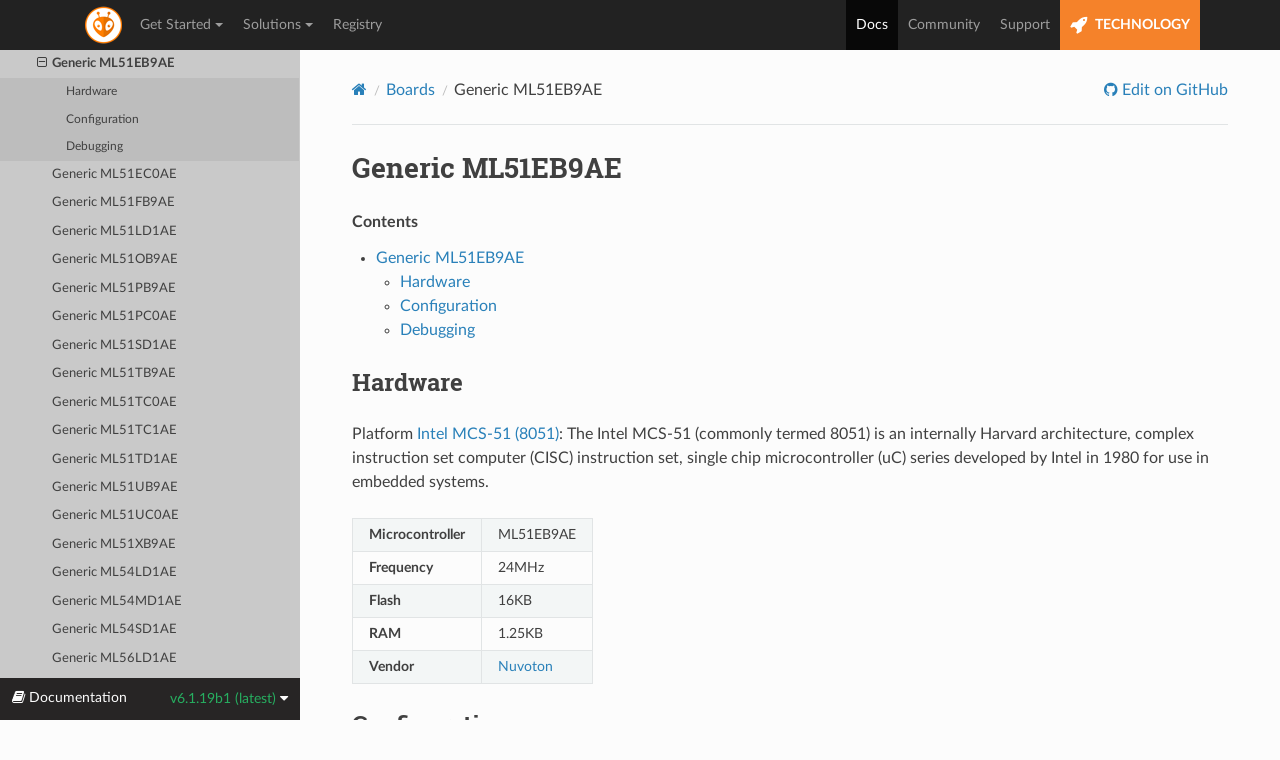

--- FILE ---
content_type: text/html; charset=utf-8
request_url: https://docs.platformio.org/en/latest/boards/intel_mcs51/ML51EB9AE.html
body_size: 7450
content:


<!DOCTYPE html>
<html class="writer-html5" lang="en" data-content_root="../../">
<head>
  <meta charset="utf-8" /><meta name="viewport" content="width=device-width, initial-scale=1" />

    <!-- Google tag (gtag.js) -->
    <script async src="https://www.googletagmanager.com/gtag/js?id=G-LQZCKGZE94"></script>
    <script>
        window.dataLayer = window.dataLayer || [];
        function gtag(){dataLayer.push(arguments);}
        gtag('js', new Date());
        gtag('config', 'G-LQZCKGZE94');
    </script>
    
  <meta name="viewport" content="width=device-width, initial-scale=1.0" />
  <title>Generic ML51EB9AE &mdash; PlatformIO latest documentation</title>
      <link rel="stylesheet" type="text/css" href="../../_static/pygments.css?v=3ba690ee" />
      <link rel="stylesheet" type="text/css" href="../../_static/css/theme.css?v=e59714d7" />
      <link rel="stylesheet" type="text/css" href="../../_static/copybutton.css?v=76b2166b" />

  
    <link rel="shortcut icon" href="../../_static/favicon.ico"/>
    <link rel="canonical" href="https://docs.platformio.org/boards/intel_mcs51/ML51EB9AE.html" />
      <script src="../../_static/jquery.js?v=5d32c60e"></script>
      <script src="../../_static/_sphinx_javascript_frameworks_compat.js?v=2cd50e6c"></script>
      <script src="../../_static/documentation_options.js?v=80989af4"></script>
      <script src="../../_static/doctools.js?v=9bcbadda"></script>
      <script src="../../_static/sphinx_highlight.js?v=dc90522c"></script>
      <script src="../../_static/clipboard.min.js?v=a7894cd8"></script>
      <script src="../../_static/copybutton.js?v=f281be69"></script>
    <script src="../../_static/js/theme.js"></script>
    <link rel="index" title="Index" href="../../genindex.html" />
    <link rel="search" title="Search" href="../../search.html" />
    <link rel="next" title="Generic ML51EC0AE" href="ML51EC0AE.html" />
    <link rel="prev" title="Generic ML51DB9AE" href="ML51DB9AE.html" />
 
<link rel="stylesheet" href="../../_static/css/extra.css" type="text/css" />
<script src="../../_static/js/bootstrap.min.js"></script>

</head>

<body class="wy-body-for-nav"> 
  <div class="wy-grid-for-nav">
    <nav data-toggle="wy-nav-shift" class="wy-nav-side">
      <div class="wy-side-scroll">
        <div class="wy-side-nav-search" >

          
          
          <a href="../../index.html">
            
          </a>
<div role="search">
  <form id="rtd-search-form" class="wy-form" action="../../search.html" method="get">
    <input type="text" name="q" placeholder="Search docs" aria-label="Search docs" />
    <input type="hidden" name="check_keywords" value="yes" />
    <input type="hidden" name="area" value="default" />
  </form>
</div>
        </div><div class="wy-menu wy-menu-vertical" data-spy="affix" role="navigation" aria-label="Navigation menu">

              <ul>
<li class="toctree-l1"><a class="reference internal" href="../../what-is-platformio.html">What is PlatformIO?</a></li>
</ul>
<p class="caption" role="heading"><span class="caption-text">Getting Started</span></p>
<ul>
<li class="toctree-l1"><a class="reference internal" href="../../integration/ide/pioide.html">PlatformIO IDE</a></li>
<li class="toctree-l1"><a class="reference internal" href="../../core/index.html">PlatformIO Core (CLI)</a></li>
<li class="toctree-l1"><a class="reference internal" href="../../home/index.html">PlatformIO Home</a></li>
<li class="toctree-l1"><a class="reference internal" href="../../plus/pio-account.html">PlatformIO Account</a></li>
<li class="toctree-l1"><a class="reference internal" href="../../tutorials/index.html">Tutorials and Examples</a></li>
</ul>
<p class="caption" role="heading"><span class="caption-text">Configuration</span></p>
<ul>
<li class="toctree-l1"><a class="reference internal" href="../../projectconf/index.html">platformio.ini</a></li>
<li class="toctree-l1"><a class="reference internal" href="../../projectconf/build_configurations.html">Build Configurations</a></li>
<li class="toctree-l1"><a class="reference internal" href="../../envvars.html">Environment Variables</a></li>
</ul>
<p class="caption" role="heading"><span class="caption-text">Instruments</span></p>
<ul class="current">
<li class="toctree-l1"><a class="reference internal" href="../../librarymanager/index.html">Library Management</a></li>
<li class="toctree-l1"><a class="reference internal" href="../../platforms/index.html">Platforms</a></li>
<li class="toctree-l1"><a class="reference internal" href="../../frameworks/index.html">Frameworks</a></li>
<li class="toctree-l1 current"><a class="reference internal" href="../index.html">Boards</a><ul class="current">
<li class="toctree-l2"><a class="reference internal" href="../index.html#aceinna-imu">Aceinna IMU</a></li>
<li class="toctree-l2"><a class="reference internal" href="../index.html#atmel-avr">Atmel AVR</a></li>
<li class="toctree-l2"><a class="reference internal" href="../index.html#atmel-megaavr">Atmel megaAVR</a></li>
<li class="toctree-l2"><a class="reference internal" href="../index.html#atmel-sam">Atmel SAM</a></li>
<li class="toctree-l2"><a class="reference internal" href="../index.html#chips-alliance">CHIPS Alliance</a></li>
<li class="toctree-l2"><a class="reference internal" href="../index.html#espressif-32">Espressif 32</a></li>
<li class="toctree-l2"><a class="reference internal" href="../index.html#espressif-8266">Espressif 8266</a></li>
<li class="toctree-l2"><a class="reference internal" href="../index.html#freescale-kinetis">Freescale Kinetis</a></li>
<li class="toctree-l2"><a class="reference internal" href="../index.html#heltec-cubecell">Heltec CubeCell</a></li>
<li class="toctree-l2"><a class="reference internal" href="../index.html#intel-arc32">Intel ARC32</a></li>
<li class="toctree-l2 current"><a class="reference internal" href="../index.html#intel-mcs-51-8051">Intel MCS-51 (8051)</a><ul class="current">
<li class="toctree-l3"><a class="reference internal" href="CH559.html">CH559</a></li>
<li class="toctree-l3"><a class="reference internal" href="Generic8051.html">Generic 8051</a></li>
<li class="toctree-l3"><a class="reference internal" href="Generic8052.html">Generic 8052</a></li>
<li class="toctree-l3"><a class="reference internal" href="AT89S51.html">Generic AT89S51</a></li>
<li class="toctree-l3"><a class="reference internal" href="AT89S52.html">Generic AT89S52</a></li>
<li class="toctree-l3"><a class="reference internal" href="IAP12C5A62S2.html">Generic IAP12C5A62S2</a></li>
<li class="toctree-l3"><a class="reference internal" href="IAP15F106.html">Generic IAP15F106</a></li>
<li class="toctree-l3"><a class="reference internal" href="IAP15F206A.html">Generic IAP15F206A</a></li>
<li class="toctree-l3"><a class="reference internal" href="IAP15F2K61S.html">Generic IAP15F2K61S</a></li>
<li class="toctree-l3"><a class="reference internal" href="IAP15F2K61S2.html">Generic IAP15F2K61S2</a></li>
<li class="toctree-l3"><a class="reference internal" href="IAP15F413AD.html">Generic IAP15F413AD</a></li>
<li class="toctree-l3"><a class="reference internal" href="IAP15W105.html">Generic IAP15W105</a></li>
<li class="toctree-l3"><a class="reference internal" href="IAP15W1K29S.html">Generic IAP15W1K29S</a></li>
<li class="toctree-l3"><a class="reference internal" href="IAP15W205S.html">Generic IAP15W205S</a></li>
<li class="toctree-l3"><a class="reference internal" href="IAP15W413AS.html">Generic IAP15W413AS</a></li>
<li class="toctree-l3"><a class="reference internal" href="IAP15W413S.html">Generic IAP15W413S</a></li>
<li class="toctree-l3"><a class="reference internal" href="IAP15W4K58S4.html">Generic IAP15W4K58S4</a></li>
<li class="toctree-l3"><a class="reference internal" href="IAP15W4K61S4.html">Generic IAP15W4K61S4</a></li>
<li class="toctree-l3"><a class="reference internal" href="IAP15W4K63S4.html">Generic IAP15W4K63S4</a></li>
<li class="toctree-l3"><a class="reference internal" href="IRC15F107W.html">Generic IRC15F107W</a></li>
<li class="toctree-l3"><a class="reference internal" href="IRC15F2K63S2.html">Generic IRC15F2K63S2</a></li>
<li class="toctree-l3"><a class="reference internal" href="IRC15W107.html">Generic IRC15W107</a></li>
<li class="toctree-l3"><a class="reference internal" href="IRC15W1K31S.html">Generic IRC15W1K31S</a></li>
<li class="toctree-l3"><a class="reference internal" href="IRC15W207S.html">Generic IRC15W207S</a></li>
<li class="toctree-l3"><a class="reference internal" href="IRC15W415AS.html">Generic IRC15W415AS</a></li>
<li class="toctree-l3"><a class="reference internal" href="IRC15W415S.html">Generic IRC15W415S</a></li>
<li class="toctree-l3"><a class="reference internal" href="ML51BB9AE.html">Generic ML51BB9AE</a></li>
<li class="toctree-l3"><a class="reference internal" href="ML51DB9AE.html">Generic ML51DB9AE</a></li>
<li class="toctree-l3 current"><a class="current reference internal" href="#">Generic ML51EB9AE</a><ul>
<li class="toctree-l4"><a class="reference internal" href="#hardware">Hardware</a></li>
<li class="toctree-l4"><a class="reference internal" href="#configuration">Configuration</a></li>
<li class="toctree-l4"><a class="reference internal" href="#debugging">Debugging</a></li>
</ul>
</li>
<li class="toctree-l3"><a class="reference internal" href="ML51EC0AE.html">Generic ML51EC0AE</a></li>
<li class="toctree-l3"><a class="reference internal" href="ML51FB9AE.html">Generic ML51FB9AE</a></li>
<li class="toctree-l3"><a class="reference internal" href="ML51LD1AE.html">Generic ML51LD1AE</a></li>
<li class="toctree-l3"><a class="reference internal" href="ML51OB9AE.html">Generic ML51OB9AE</a></li>
<li class="toctree-l3"><a class="reference internal" href="ML51PB9AE.html">Generic ML51PB9AE</a></li>
<li class="toctree-l3"><a class="reference internal" href="ML51PC0AE.html">Generic ML51PC0AE</a></li>
<li class="toctree-l3"><a class="reference internal" href="ML51SD1AE.html">Generic ML51SD1AE</a></li>
<li class="toctree-l3"><a class="reference internal" href="ML51TB9AE.html">Generic ML51TB9AE</a></li>
<li class="toctree-l3"><a class="reference internal" href="ML51TC0AE.html">Generic ML51TC0AE</a></li>
<li class="toctree-l3"><a class="reference internal" href="ML51TC1AE.html">Generic ML51TC1AE</a></li>
<li class="toctree-l3"><a class="reference internal" href="ML51TD1AE.html">Generic ML51TD1AE</a></li>
<li class="toctree-l3"><a class="reference internal" href="ML51UB9AE.html">Generic ML51UB9AE</a></li>
<li class="toctree-l3"><a class="reference internal" href="ML51UC0AE.html">Generic ML51UC0AE</a></li>
<li class="toctree-l3"><a class="reference internal" href="ML51XB9AE.html">Generic ML51XB9AE</a></li>
<li class="toctree-l3"><a class="reference internal" href="ML54LD1AE.html">Generic ML54LD1AE</a></li>
<li class="toctree-l3"><a class="reference internal" href="ML54MD1AE.html">Generic ML54MD1AE</a></li>
<li class="toctree-l3"><a class="reference internal" href="ML54SD1AE.html">Generic ML54SD1AE</a></li>
<li class="toctree-l3"><a class="reference internal" href="ML56LD1AE.html">Generic ML56LD1AE</a></li>
<li class="toctree-l3"><a class="reference internal" href="ML56MD1AE.html">Generic ML56MD1AE</a></li>
<li class="toctree-l3"><a class="reference internal" href="ML56SD1AE.html">Generic ML56SD1AE</a></li>
<li class="toctree-l3"><a class="reference internal" href="MS51BA9AE.html">Generic MS51BA9AE</a></li>
<li class="toctree-l3"><a class="reference internal" href="MS51DA9AE.html">Generic MS51DA9AE</a></li>
<li class="toctree-l3"><a class="reference internal" href="MS51EC0AE.html">Generic MS51EC0AE</a></li>
<li class="toctree-l3"><a class="reference internal" href="MS51FB9AE.html">Generic MS51FB9AE</a></li>
<li class="toctree-l3"><a class="reference internal" href="MS51FC0AE.html">Generic MS51FC0AE</a></li>
<li class="toctree-l3"><a class="reference internal" href="MS51IA9AE.html">Generic MS51IA9AE</a></li>
<li class="toctree-l3"><a class="reference internal" href="MS51PC0AE.html">Generic MS51PC0AE</a></li>
<li class="toctree-l3"><a class="reference internal" href="MS51TC0AE.html">Generic MS51TC0AE</a></li>
<li class="toctree-l3"><a class="reference internal" href="MS51XB9AE.html">Generic MS51XB9AE</a></li>
<li class="toctree-l3"><a class="reference internal" href="MS51XB9BE.html">Generic MS51XB9BE</a></li>
<li class="toctree-l3"><a class="reference internal" href="MS51XC0BE.html">Generic MS51XC0BE</a></li>
<li class="toctree-l3"><a class="reference internal" href="N76E003.html">Generic N76E003</a></li>
<li class="toctree-l3"><a class="reference internal" href="N76E616.html">Generic N76E616</a></li>
<li class="toctree-l3"><a class="reference internal" href="N76E885.html">Generic N76E885</a></li>
<li class="toctree-l3"><a class="reference internal" href="N78E055.html">Generic N78E055</a></li>
<li class="toctree-l3"><a class="reference internal" href="N78E059.html">Generic N78E059</a></li>
<li class="toctree-l3"><a class="reference internal" href="N78E366.html">Generic N78E366</a></li>
<li class="toctree-l3"><a class="reference internal" href="N78E517.html">Generic N78E517</a></li>
<li class="toctree-l3"><a class="reference internal" href="N79E352.html">Generic N79E352</a></li>
<li class="toctree-l3"><a class="reference internal" href="N79E715.html">Generic N79E715</a></li>
<li class="toctree-l3"><a class="reference internal" href="N79E813.html">Generic N79E813</a></li>
<li class="toctree-l3"><a class="reference internal" href="N79E8132.html">Generic N79E8132</a></li>
<li class="toctree-l3"><a class="reference internal" href="N79E814.html">Generic N79E814</a></li>
<li class="toctree-l3"><a class="reference internal" href="N79E815.html">Generic N79E815</a></li>
<li class="toctree-l3"><a class="reference internal" href="N79E822.html">Generic N79E822</a></li>
<li class="toctree-l3"><a class="reference internal" href="N79E823.html">Generic N79E823</a></li>
<li class="toctree-l3"><a class="reference internal" href="N79E824.html">Generic N79E824</a></li>
<li class="toctree-l3"><a class="reference internal" href="N79E825.html">Generic N79E825</a></li>
<li class="toctree-l3"><a class="reference internal" href="N79E843.html">Generic N79E843</a></li>
<li class="toctree-l3"><a class="reference internal" href="N79E8432.html">Generic N79E8432</a></li>
<li class="toctree-l3"><a class="reference internal" href="N79E844.html">Generic N79E844</a></li>
<li class="toctree-l3"><a class="reference internal" href="N79E845.html">Generic N79E845</a></li>
<li class="toctree-l3"><a class="reference internal" href="N79E854.html">Generic N79E854</a></li>
<li class="toctree-l3"><a class="reference internal" href="N79E855.html">Generic N79E855</a></li>
<li class="toctree-l3"><a class="reference internal" href="N79E875.html">Generic N79E875</a></li>
<li class="toctree-l3"><a class="reference internal" href="STC12C5A08S2.html">Generic STC12C5A08S2</a></li>
<li class="toctree-l3"><a class="reference internal" href="STC12C5A16S2.html">Generic STC12C5A16S2</a></li>
<li class="toctree-l3"><a class="reference internal" href="STC12C5A32S2.html">Generic STC12C5A32S2</a></li>
<li class="toctree-l3"><a class="reference internal" href="STC12C5A40S2.html">Generic STC12C5A40S2</a></li>
<li class="toctree-l3"><a class="reference internal" href="STC12C5A48S2.html">Generic STC12C5A48S2</a></li>
<li class="toctree-l3"><a class="reference internal" href="STC12C5A52S2.html">Generic STC12C5A52S2</a></li>
<li class="toctree-l3"><a class="reference internal" href="STC12C5A56S2.html">Generic STC12C5A56S2</a></li>
<li class="toctree-l3"><a class="reference internal" href="STC12C5A60S2.html">Generic STC12C5A60S2</a></li>
<li class="toctree-l3"><a class="reference internal" href="STC15F100.html">Generic STC15F100</a></li>
<li class="toctree-l3"><a class="reference internal" href="STC15F100W.html">Generic STC15F100W</a></li>
<li class="toctree-l3"><a class="reference internal" href="STC15F101.html">Generic STC15F101</a></li>
<li class="toctree-l3"><a class="reference internal" href="STC15F101E.html">Generic STC15F101E</a></li>
<li class="toctree-l3"><a class="reference internal" href="STC15F101W.html">Generic STC15F101W</a></li>
<li class="toctree-l3"><a class="reference internal" href="STC15F102.html">Generic STC15F102</a></li>
<li class="toctree-l3"><a class="reference internal" href="STC15F102E.html">Generic STC15F102E</a></li>
<li class="toctree-l3"><a class="reference internal" href="STC15F102W.html">Generic STC15F102W</a></li>
<li class="toctree-l3"><a class="reference internal" href="STC15F103.html">Generic STC15F103</a></li>
<li class="toctree-l3"><a class="reference internal" href="STC15F103E.html">Generic STC15F103E</a></li>
<li class="toctree-l3"><a class="reference internal" href="STC15F103W.html">Generic STC15F103W</a></li>
<li class="toctree-l3"><a class="reference internal" href="STC15F104.html">Generic STC15F104</a></li>
<li class="toctree-l3"><a class="reference internal" href="STC15F104E.html">Generic STC15F104E</a></li>
<li class="toctree-l3"><a class="reference internal" href="STC15F104W.html">Generic STC15F104W</a></li>
<li class="toctree-l3"><a class="reference internal" href="STC15F105.html">Generic STC15F105</a></li>
<li class="toctree-l3"><a class="reference internal" href="STC15F105E.html">Generic STC15F105E</a></li>
<li class="toctree-l3"><a class="reference internal" href="STC15F105W.html">Generic STC15F105W</a></li>
<li class="toctree-l3"><a class="reference internal" href="STC15F201A.html">Generic STC15F201A</a></li>
<li class="toctree-l3"><a class="reference internal" href="STC15F201EA.html">Generic STC15F201EA</a></li>
<li class="toctree-l3"><a class="reference internal" href="STC15F202A.html">Generic STC15F202A</a></li>
<li class="toctree-l3"><a class="reference internal" href="STC15F202EA.html">Generic STC15F202EA</a></li>
<li class="toctree-l3"><a class="reference internal" href="STC15F203A.html">Generic STC15F203A</a></li>
<li class="toctree-l3"><a class="reference internal" href="STC15F203EA.html">Generic STC15F203EA</a></li>
<li class="toctree-l3"><a class="reference internal" href="STC15F204A.html">Generic STC15F204A</a></li>
<li class="toctree-l3"><a class="reference internal" href="STC15F204EA.html">Generic STC15F204EA</a></li>
<li class="toctree-l3"><a class="reference internal" href="STC15F205A.html">Generic STC15F205A</a></li>
<li class="toctree-l3"><a class="reference internal" href="STC15F205EA.html">Generic STC15F205EA</a></li>
<li class="toctree-l3"><a class="reference internal" href="STC15F2K08S2.html">Generic STC15F2K08S2</a></li>
<li class="toctree-l3"><a class="reference internal" href="STC15F2K16S2.html">Generic STC15F2K16S2</a></li>
<li class="toctree-l3"><a class="reference internal" href="STC15F2K24AS.html">Generic STC15F2K24AS</a></li>
<li class="toctree-l3"><a class="reference internal" href="STC15F2K24S2.html">Generic STC15F2K24S2</a></li>
<li class="toctree-l3"><a class="reference internal" href="STC15F2K32S2.html">Generic STC15F2K32S2</a></li>
<li class="toctree-l3"><a class="reference internal" href="STC15F2K40S2.html">Generic STC15F2K40S2</a></li>
<li class="toctree-l3"><a class="reference internal" href="STC15F2K48S2.html">Generic STC15F2K48S2</a></li>
<li class="toctree-l3"><a class="reference internal" href="STC15F2K52S2.html">Generic STC15F2K52S2</a></li>
<li class="toctree-l3"><a class="reference internal" href="STC15F2K56S2.html">Generic STC15F2K56S2</a></li>
<li class="toctree-l3"><a class="reference internal" href="STC15F2K60S2.html">Generic STC15F2K60S2</a></li>
<li class="toctree-l3"><a class="reference internal" href="STC15F408AD.html">Generic STC15F408AD</a></li>
<li class="toctree-l3"><a class="reference internal" href="STC15W100.html">Generic STC15W100</a></li>
<li class="toctree-l3"><a class="reference internal" href="STC15W101.html">Generic STC15W101</a></li>
<li class="toctree-l3"><a class="reference internal" href="STC15W102.html">Generic STC15W102</a></li>
<li class="toctree-l3"><a class="reference internal" href="STC15W103.html">Generic STC15W103</a></li>
<li class="toctree-l3"><a class="reference internal" href="STC15W104.html">Generic STC15W104</a></li>
<li class="toctree-l3"><a class="reference internal" href="STC15W1K16S.html">Generic STC15W1K16S</a></li>
<li class="toctree-l3"><a class="reference internal" href="STC15W1K20S.html">Generic STC15W1K20S</a></li>
<li class="toctree-l3"><a class="reference internal" href="STC15W1K24S.html">Generic STC15W1K24S</a></li>
<li class="toctree-l3"><a class="reference internal" href="STC15W201S.html">Generic STC15W201S</a></li>
<li class="toctree-l3"><a class="reference internal" href="STC15W202S.html">Generic STC15W202S</a></li>
<li class="toctree-l3"><a class="reference internal" href="STC15W203S.html">Generic STC15W203S</a></li>
<li class="toctree-l3"><a class="reference internal" href="STC15W204S.html">Generic STC15W204S</a></li>
<li class="toctree-l3"><a class="reference internal" href="STC15W401AS.html">Generic STC15W401AS</a></li>
<li class="toctree-l3"><a class="reference internal" href="STC15W402AS.html">Generic STC15W402AS</a></li>
<li class="toctree-l3"><a class="reference internal" href="STC15W404AS.html">Generic STC15W404AS</a></li>
<li class="toctree-l3"><a class="reference internal" href="STC15W404S.html">Generic STC15W404S</a></li>
<li class="toctree-l3"><a class="reference internal" href="STC15W408AS.html">Generic STC15W408AS</a></li>
<li class="toctree-l3"><a class="reference internal" href="STC15W408S.html">Generic STC15W408S</a></li>
<li class="toctree-l3"><a class="reference internal" href="STC15W410S.html">Generic STC15W410S</a></li>
<li class="toctree-l3"><a class="reference internal" href="STC15W4K16S4.html">Generic STC15W4K16S4</a></li>
<li class="toctree-l3"><a class="reference internal" href="STC15W4K32S4.html">Generic STC15W4K32S4</a></li>
<li class="toctree-l3"><a class="reference internal" href="STC15W4K40S4.html">Generic STC15W4K40S4</a></li>
<li class="toctree-l3"><a class="reference internal" href="STC15W4K48S4.html">Generic STC15W4K48S4</a></li>
<li class="toctree-l3"><a class="reference internal" href="STC15W4K56S4.html">Generic STC15W4K56S4</a></li>
<li class="toctree-l3"><a class="reference internal" href="STC89C516RD%2B.html">Generic STC89C516RD+</a></li>
<li class="toctree-l3"><a class="reference internal" href="STC89C51RC.html">Generic STC89C51RC</a></li>
<li class="toctree-l3"><a class="reference internal" href="STC89C52RC.html">Generic STC89C52RC</a></li>
<li class="toctree-l3"><a class="reference internal" href="STC89C53RC.html">Generic STC89C53RC</a></li>
<li class="toctree-l3"><a class="reference internal" href="STC89C54RD%2B.html">Generic STC89C54RD+</a></li>
<li class="toctree-l3"><a class="reference internal" href="STC89C58RD%2B.html">Generic STC89C58RD+</a></li>
<li class="toctree-l3"><a class="reference internal" href="STC8A4K16S2A12.html">Generic STC8A4K16S2A12</a></li>
<li class="toctree-l3"><a class="reference internal" href="STC8A4K32S2A12.html">Generic STC8A4K32S2A12</a></li>
<li class="toctree-l3"><a class="reference internal" href="STC8A4K60S2A12.html">Generic STC8A4K60S2A12</a></li>
<li class="toctree-l3"><a class="reference internal" href="STC8A4K64S2A12.html">Generic STC8A4K64S2A12</a></li>
<li class="toctree-l3"><a class="reference internal" href="STC8A8K16D4.html">Generic STC8A8K16D4</a></li>
<li class="toctree-l3"><a class="reference internal" href="STC8A8K16S4A12.html">Generic STC8A8K16S4A12</a></li>
<li class="toctree-l3"><a class="reference internal" href="STC8A8K32D4.html">Generic STC8A8K32D4</a></li>
<li class="toctree-l3"><a class="reference internal" href="STC8A8K32S4A12.html">Generic STC8A8K32S4A12</a></li>
<li class="toctree-l3"><a class="reference internal" href="STC8A8K60D4.html">Generic STC8A8K60D4</a></li>
<li class="toctree-l3"><a class="reference internal" href="STC8A8K60S4A12.html">Generic STC8A8K60S4A12</a></li>
<li class="toctree-l3"><a class="reference internal" href="STC8A8K64D4.html">Generic STC8A8K64D4</a></li>
<li class="toctree-l3"><a class="reference internal" href="STC8A8K64S4A12.html">Generic STC8A8K64S4A12</a></li>
<li class="toctree-l3"><a class="reference internal" href="STC8C1K08.html">Generic STC8C1K08</a></li>
<li class="toctree-l3"><a class="reference internal" href="STC8C1K12.html">Generic STC8C1K12</a></li>
<li class="toctree-l3"><a class="reference internal" href="STC8C2K16S2.html">Generic STC8C2K16S2</a></li>
<li class="toctree-l3"><a class="reference internal" href="STC8C2K16S4.html">Generic STC8C2K16S4</a></li>
<li class="toctree-l3"><a class="reference internal" href="STC8C2K32S2.html">Generic STC8C2K32S2</a></li>
<li class="toctree-l3"><a class="reference internal" href="STC8C2K32S4.html">Generic STC8C2K32S4</a></li>
<li class="toctree-l3"><a class="reference internal" href="STC8C2K60S2.html">Generic STC8C2K60S2</a></li>
<li class="toctree-l3"><a class="reference internal" href="STC8C2K60S4.html">Generic STC8C2K60S4</a></li>
<li class="toctree-l3"><a class="reference internal" href="STC8C2K64S2.html">Generic STC8C2K64S2</a></li>
<li class="toctree-l3"><a class="reference internal" href="STC8C2K64S4.html">Generic STC8C2K64S4</a></li>
<li class="toctree-l3"><a class="reference internal" href="STC8F1K08.html">Generic STC8F1K08</a></li>
<li class="toctree-l3"><a class="reference internal" href="STC8F1K08S.html">Generic STC8F1K08S</a></li>
<li class="toctree-l3"><a class="reference internal" href="STC8F1K08S2.html">Generic STC8F1K08S2</a></li>
<li class="toctree-l3"><a class="reference internal" href="STC8F1K08S2A10.html">Generic STC8F1K08S2A10</a></li>
<li class="toctree-l3"><a class="reference internal" href="STC8F1K17.html">Generic STC8F1K17</a></li>
<li class="toctree-l3"><a class="reference internal" href="STC8F1K17S2.html">Generic STC8F1K17S2</a></li>
<li class="toctree-l3"><a class="reference internal" href="STC8F2K08S2.html">Generic STC8F2K08S2</a></li>
<li class="toctree-l3"><a class="reference internal" href="STC8F2K16S2.html">Generic STC8F2K16S2</a></li>
<li class="toctree-l3"><a class="reference internal" href="STC8F2K16S4.html">Generic STC8F2K16S4</a></li>
<li class="toctree-l3"><a class="reference internal" href="STC8F2K32S2.html">Generic STC8F2K32S2</a></li>
<li class="toctree-l3"><a class="reference internal" href="STC8F2K32S4.html">Generic STC8F2K32S4</a></li>
<li class="toctree-l3"><a class="reference internal" href="STC8F2K60S2.html">Generic STC8F2K60S2</a></li>
<li class="toctree-l3"><a class="reference internal" href="STC8F2K60S4.html">Generic STC8F2K60S4</a></li>
<li class="toctree-l3"><a class="reference internal" href="STC8F2K64S2.html">Generic STC8F2K64S2</a></li>
<li class="toctree-l3"><a class="reference internal" href="STC8F2K64S4.html">Generic STC8F2K64S4</a></li>
<li class="toctree-l3"><a class="reference internal" href="STC8G1K08.html">Generic STC8G1K08</a></li>
<li class="toctree-l3"><a class="reference internal" href="STC8G1K08A.html">Generic STC8G1K08A</a></li>
<li class="toctree-l3"><a class="reference internal" href="STC8G1K08T.html">Generic STC8G1K08T</a></li>
<li class="toctree-l3"><a class="reference internal" href="STC8G1K12.html">Generic STC8G1K12</a></li>
<li class="toctree-l3"><a class="reference internal" href="STC8G1K12A.html">Generic STC8G1K12A</a></li>
<li class="toctree-l3"><a class="reference internal" href="STC8G1K17.html">Generic STC8G1K17</a></li>
<li class="toctree-l3"><a class="reference internal" href="STC8G1K17A.html">Generic STC8G1K17A</a></li>
<li class="toctree-l3"><a class="reference internal" href="STC8G1K17T.html">Generic STC8G1K17T</a></li>
<li class="toctree-l3"><a class="reference internal" href="STC8G2K16S2.html">Generic STC8G2K16S2</a></li>
<li class="toctree-l3"><a class="reference internal" href="STC8G2K16S4.html">Generic STC8G2K16S4</a></li>
<li class="toctree-l3"><a class="reference internal" href="STC8G2K32S2.html">Generic STC8G2K32S2</a></li>
<li class="toctree-l3"><a class="reference internal" href="STC8G2K32S4.html">Generic STC8G2K32S4</a></li>
<li class="toctree-l3"><a class="reference internal" href="STC8G2K60S2.html">Generic STC8G2K60S2</a></li>
<li class="toctree-l3"><a class="reference internal" href="STC8G2K60S4.html">Generic STC8G2K60S4</a></li>
<li class="toctree-l3"><a class="reference internal" href="STC8G2K64S2.html">Generic STC8G2K64S2</a></li>
<li class="toctree-l3"><a class="reference internal" href="STC8G2K64S4.html">Generic STC8G2K64S4</a></li>
<li class="toctree-l3"><a class="reference internal" href="STC8H04.html">Generic STC8H04</a></li>
<li class="toctree-l3"><a class="reference internal" href="STC8H04A10.html">Generic STC8H04A10</a></li>
<li class="toctree-l3"><a class="reference internal" href="STC8H1K08.html">Generic STC8H1K08</a></li>
<li class="toctree-l3"><a class="reference internal" href="STC8H1K08S2.html">Generic STC8H1K08S2</a></li>
<li class="toctree-l3"><a class="reference internal" href="STC8H1K08S2A10.html">Generic STC8H1K08S2A10</a></li>
<li class="toctree-l3"><a class="reference internal" href="STC8H1K12.html">Generic STC8H1K12</a></li>
<li class="toctree-l3"><a class="reference internal" href="STC8H1K16.html">Generic STC8H1K16</a></li>
<li class="toctree-l3"><a class="reference internal" href="STC8H1K16S2.html">Generic STC8H1K16S2</a></li>
<li class="toctree-l3"><a class="reference internal" href="STC8H1K16S2A10.html">Generic STC8H1K16S2A10</a></li>
<li class="toctree-l3"><a class="reference internal" href="STC8H1K17.html">Generic STC8H1K17</a></li>
<li class="toctree-l3"><a class="reference internal" href="STC8H1K24.html">Generic STC8H1K24</a></li>
<li class="toctree-l3"><a class="reference internal" href="STC8H1K28.html">Generic STC8H1K28</a></li>
<li class="toctree-l3"><a class="reference internal" href="STC8H1K32S2.html">Generic STC8H1K32S2</a></li>
<li class="toctree-l3"><a class="reference internal" href="STC8H1K32S2A10.html">Generic STC8H1K32S2A10</a></li>
<li class="toctree-l3"><a class="reference internal" href="STC8H1K33.html">Generic STC8H1K33</a></li>
<li class="toctree-l3"><a class="reference internal" href="STC8H1K64S2A10.html">Generic STC8H1K64S2A10</a></li>
<li class="toctree-l3"><a class="reference internal" href="STC8H2K32T.html">Generic STC8H2K32T</a></li>
<li class="toctree-l3"><a class="reference internal" href="STC8H2K48T.html">Generic STC8H2K48T</a></li>
<li class="toctree-l3"><a class="reference internal" href="STC8H2K60T.html">Generic STC8H2K60T</a></li>
<li class="toctree-l3"><a class="reference internal" href="STC8H2K64T.html">Generic STC8H2K64T</a></li>
<li class="toctree-l3"><a class="reference internal" href="STC8H3K32S2.html">Generic STC8H3K32S2</a></li>
<li class="toctree-l3"><a class="reference internal" href="STC8H3K32S4.html">Generic STC8H3K32S4</a></li>
<li class="toctree-l3"><a class="reference internal" href="STC8H3K48S2.html">Generic STC8H3K48S2</a></li>
<li class="toctree-l3"><a class="reference internal" href="STC8H3K48S4.html">Generic STC8H3K48S4</a></li>
<li class="toctree-l3"><a class="reference internal" href="STC8H3K60S2.html">Generic STC8H3K60S2</a></li>
<li class="toctree-l3"><a class="reference internal" href="STC8H3K60S4.html">Generic STC8H3K60S4</a></li>
<li class="toctree-l3"><a class="reference internal" href="STC8H3K64S2.html">Generic STC8H3K64S2</a></li>
<li class="toctree-l3"><a class="reference internal" href="STC8H3K64S4.html">Generic STC8H3K64S4</a></li>
<li class="toctree-l3"><a class="reference internal" href="STC8H4K32LCD.html">Generic STC8H4K32LCD</a></li>
<li class="toctree-l3"><a class="reference internal" href="STC8H4K32TLCD.html">Generic STC8H4K32TLCD</a></li>
<li class="toctree-l3"><a class="reference internal" href="STC8H4K32TLR.html">Generic STC8H4K32TLR</a></li>
<li class="toctree-l3"><a class="reference internal" href="STC8H4K48LCD.html">Generic STC8H4K48LCD</a></li>
<li class="toctree-l3"><a class="reference internal" href="STC8H4K48TLCD.html">Generic STC8H4K48TLCD</a></li>
<li class="toctree-l3"><a class="reference internal" href="STC8H4K48TLR.html">Generic STC8H4K48TLR</a></li>
<li class="toctree-l3"><a class="reference internal" href="STC8H4K60LCD.html">Generic STC8H4K60LCD</a></li>
<li class="toctree-l3"><a class="reference internal" href="STC8H4K60TLCD.html">Generic STC8H4K60TLCD</a></li>
<li class="toctree-l3"><a class="reference internal" href="STC8H4K60TLR.html">Generic STC8H4K60TLR</a></li>
<li class="toctree-l3"><a class="reference internal" href="STC8H4K64LCD.html">Generic STC8H4K64LCD</a></li>
<li class="toctree-l3"><a class="reference internal" href="STC8H4K64TLCD.html">Generic STC8H4K64TLCD</a></li>
<li class="toctree-l3"><a class="reference internal" href="STC8H4K64TLR.html">Generic STC8H4K64TLR</a></li>
<li class="toctree-l3"><a class="reference internal" href="STC8H8K32U.html">Generic STC8H8K32U</a></li>
<li class="toctree-l3"><a class="reference internal" href="STC8H8K48U.html">Generic STC8H8K48U</a></li>
<li class="toctree-l3"><a class="reference internal" href="STC8H8K60U.html">Generic STC8H8K60U</a></li>
<li class="toctree-l3"><a class="reference internal" href="STC8H8K64U.html">Generic STC8H8K64U</a></li>
<li class="toctree-l3"><a class="reference internal" href="W79E2051.html">Generic W79E2051</a></li>
<li class="toctree-l3"><a class="reference internal" href="W79E4051.html">Generic W79E4051</a></li>
<li class="toctree-l3"><a class="reference internal" href="W79E632.html">Generic W79E632</a></li>
<li class="toctree-l3"><a class="reference internal" href="W79E633.html">Generic W79E633</a></li>
<li class="toctree-l3"><a class="reference internal" href="W79E658.html">Generic W79E658</a></li>
<li class="toctree-l3"><a class="reference internal" href="W79E659.html">Generic W79E659</a></li>
<li class="toctree-l3"><a class="reference internal" href="W79E8213.html">Generic W79E8213</a></li>
</ul>
</li>
<li class="toctree-l2"><a class="reference internal" href="../index.html#lattice-ice40">Lattice iCE40</a></li>
<li class="toctree-l2"><a class="reference internal" href="../index.html#linux-arm">Linux ARM</a></li>
<li class="toctree-l2"><a class="reference internal" href="../index.html#maxim-32">Maxim 32</a></li>
<li class="toctree-l2"><a class="reference internal" href="../index.html#microchip-pic32">Microchip PIC32</a></li>
<li class="toctree-l2"><a class="reference internal" href="../index.html#nordic-nrf51">Nordic nRF51</a></li>
<li class="toctree-l2"><a class="reference internal" href="../index.html#nordic-nrf52">Nordic nRF52</a></li>
<li class="toctree-l2"><a class="reference internal" href="../index.html#nxp-i-mx-rt">NXP i.MX RT</a></li>
<li class="toctree-l2"><a class="reference internal" href="../index.html#nxp-lpc">NXP LPC</a></li>
<li class="toctree-l2"><a class="reference internal" href="../index.html#openhw-group">OpenHW Group</a></li>
<li class="toctree-l2"><a class="reference internal" href="../index.html#raspberry-pi-rp2040">Raspberry Pi RP2040</a></li>
<li class="toctree-l2"><a class="reference internal" href="../index.html#renesas-ra">Renesas RA</a></li>
<li class="toctree-l2"><a class="reference internal" href="../index.html#risc-v-gap">RISC-V GAP</a></li>
<li class="toctree-l2"><a class="reference internal" href="../index.html#shakti">Shakti</a></li>
<li class="toctree-l2"><a class="reference internal" href="../index.html#sifive">SiFive</a></li>
<li class="toctree-l2"><a class="reference internal" href="../index.html#silicon-labs-efm32">Silicon Labs EFM32</a></li>
<li class="toctree-l2"><a class="reference internal" href="../index.html#st-stm32">ST STM32</a></li>
<li class="toctree-l2"><a class="reference internal" href="../index.html#st-stm8">ST STM8</a></li>
<li class="toctree-l2"><a class="reference internal" href="../index.html#teensy">Teensy</a></li>
<li class="toctree-l2"><a class="reference internal" href="../index.html#ti-msp430">TI MSP430</a></li>
<li class="toctree-l2"><a class="reference internal" href="../index.html#ti-tiva">TI TIVA</a></li>
</ul>
</li>
<li class="toctree-l1"><a class="reference internal" href="../../platforms/custom_platform_and_board.html">Custom Platform &amp; Board</a></li>
</ul>
<p class="caption" role="heading"><span class="caption-text">Advanced</span></p>
<ul>
<li class="toctree-l1"><a class="reference internal" href="../../scripting/index.html">Scripting</a></li>
<li class="toctree-l1"><a class="reference internal" href="../../plus/debugging.html">Debugging</a></li>
<li class="toctree-l1"><a class="reference internal" href="../../advanced/unit-testing/index.html">Unit Testing</a></li>
<li class="toctree-l1"><a class="reference internal" href="../../advanced/static-code-analysis/index.html">Static Code Analysis</a></li>
<li class="toctree-l1"><a class="reference internal" href="../../plus/pio-remote.html">Remote Development</a></li>
</ul>
<p class="caption" role="heading"><span class="caption-text">Integration</span></p>
<ul>
<li class="toctree-l1"><a class="reference internal" href="../../integration/ide/index.html">Cloud &amp; Desktop IDEs</a></li>
<li class="toctree-l1"><a class="reference internal" href="../../integration/ci/index.html">Continuous Integration</a></li>
<li class="toctree-l1"><a class="reference internal" href="../../integration/compile_commands.html">Compilation database <code class="docutils literal notranslate"><span class="pre">compile_commands.json</span></code></a></li>
</ul>
<p class="caption" role="heading"><span class="caption-text">Miscellaneous</span></p>
<ul>
<li class="toctree-l1"><a class="reference internal" href="../../faq/index.html">FAQ</a></li>
<li class="toctree-l1"><a class="reference internal" href="../../core/history.html">Release Notes</a></li>
<li class="toctree-l1"><a class="reference internal" href="../../core/migration.html">Migrating from 5.x to 6.0</a></li>
</ul>

<ins data-rvad-zoneid="7" data-rvad-id="f837d8c96893e793fdbb230cffb628fc"></ins>

        </div>
      </div>
    </nav>

    <section data-toggle="wy-nav-shift" class="wy-nav-content-wrap"><nav class="wy-nav-top" aria-label="Mobile navigation menu" >
          <i data-toggle="wy-nav-top" class="fa fa-bars"></i>
          <a href="../../index.html">PlatformIO</a>
      </nav>

      <div class="wy-nav-content">
<ins data-rvad-zoneid="1" data-rvad-id="f837d8c96893e793fdbb230cffb628fc"></ins>

        <div class="rst-content">
          <div role="navigation" aria-label="Page navigation">
  <ul class="wy-breadcrumbs">
      <li><a href="../../index.html" class="icon icon-home" aria-label="Home"></a></li>
          <li class="breadcrumb-item"><a href="../index.html">Boards</a></li>
      <li class="breadcrumb-item active">Generic ML51EB9AE</li>
      <li class="wy-breadcrumbs-aside">
              <a href="https://github.com/platformio/platformio-docs/blob/develop/boards/intel_mcs51/ML51EB9AE.rst" class="fa fa-github"> Edit on GitHub</a>
      </li>
  </ul>
  <hr/>
</div>
          <div role="main" class="document" itemscope="itemscope" itemtype="http://schema.org/Article">
           <div itemprop="articleBody">
             
  <section id="generic-ml51eb9ae">
<span id="board-intel-mcs51-ml51eb9ae"></span><h1><a class="toc-backref" href="#id1" role="doc-backlink">Generic ML51EB9AE</a><a class="headerlink" href="#generic-ml51eb9ae" title="Link to this heading"></a></h1>
<nav class="contents" id="contents">
<p class="topic-title">Contents</p>
<ul class="simple">
<li><p><a class="reference internal" href="#generic-ml51eb9ae" id="id1">Generic ML51EB9AE</a></p>
<ul>
<li><p><a class="reference internal" href="#hardware" id="id2">Hardware</a></p></li>
<li><p><a class="reference internal" href="#configuration" id="id3">Configuration</a></p></li>
<li><p><a class="reference internal" href="#debugging" id="id4">Debugging</a></p></li>
</ul>
</li>
</ul>
</nav>
<section id="hardware">
<h2><a class="toc-backref" href="#id2" role="doc-backlink">Hardware</a><a class="headerlink" href="#hardware" title="Link to this heading"></a></h2>
<p>Platform <a class="reference internal" href="../../platforms/intel_mcs51.html#platform-intel-mcs51"><span class="std std-ref">Intel MCS-51 (8051)</span></a>: The Intel MCS-51 (commonly termed 8051) is an internally Harvard architecture, complex instruction set computer (CISC) instruction set, single chip microcontroller (uC) series developed by Intel in 1980 for use in embedded systems.</p>
<table class="docutils align-default">
<tbody>
<tr class="row-odd"><td><p><strong>Microcontroller</strong></p></td>
<td><p>ML51EB9AE</p></td>
</tr>
<tr class="row-even"><td><p><strong>Frequency</strong></p></td>
<td><p>24MHz</p></td>
</tr>
<tr class="row-odd"><td><p><strong>Flash</strong></p></td>
<td><p>16KB</p></td>
</tr>
<tr class="row-even"><td><p><strong>RAM</strong></p></td>
<td><p>1.25KB</p></td>
</tr>
<tr class="row-odd"><td><p><strong>Vendor</strong></p></td>
<td><p><a class="reference external" href="https://www.nuvoton.com/products/microcontrollers/8bit-8051-mcus/low-power-ml51-series/?utm_source=platformio.org&amp;utm_medium=docs">Nuvoton</a></p></td>
</tr>
</tbody>
</table>
</section>
<section id="configuration">
<h2><a class="toc-backref" href="#id3" role="doc-backlink">Configuration</a><a class="headerlink" href="#configuration" title="Link to this heading"></a></h2>
<p>Please use <code class="docutils literal notranslate"><span class="pre">ML51EB9AE</span></code> ID for <a class="reference internal" href="../../projectconf/sections/env/options/platform/board.html#projectconf-env-board"><span class="std std-ref">board</span></a> option in <a class="reference internal" href="../../projectconf/index.html#projectconf"><span class="std std-ref">“platformio.ini” (Project Configuration File)</span></a>:</p>
<div class="highlight-ini notranslate"><div class="highlight"><pre><span></span><span class="k">[env:ML51EB9AE]</span>
<span class="na">platform</span><span class="w"> </span><span class="o">=</span><span class="w"> </span><span class="s">intel_mcs51</span>
<span class="na">board</span><span class="w"> </span><span class="o">=</span><span class="w"> </span><span class="s">ML51EB9AE</span>
</pre></div>
</div>
<p>You can override default Generic ML51EB9AE settings per build environment using
<code class="docutils literal notranslate"><span class="pre">board_***</span></code> option, where <code class="docutils literal notranslate"><span class="pre">***</span></code> is a JSON object path from
board manifest <a class="reference external" href="https://github.com/platformio/platform-intel_mcs51/blob/master/boards/ML51EB9AE.json">ML51EB9AE.json</a>. For example,
<code class="docutils literal notranslate"><span class="pre">board_build.mcu</span></code>, <code class="docutils literal notranslate"><span class="pre">board_build.f_cpu</span></code>, etc.</p>
<div class="highlight-ini notranslate"><div class="highlight"><pre><span></span><span class="k">[env:ML51EB9AE]</span>
<span class="na">platform</span><span class="w"> </span><span class="o">=</span><span class="w"> </span><span class="s">intel_mcs51</span>
<span class="na">board</span><span class="w"> </span><span class="o">=</span><span class="w"> </span><span class="s">ML51EB9AE</span>

<span class="c1">; change microcontroller</span>
<span class="na">board_build.mcu</span><span class="w"> </span><span class="o">=</span><span class="w"> </span><span class="s">ml51eb9ae</span>

<span class="c1">; change MCU frequency</span>
<span class="na">board_build.f_cpu</span><span class="w"> </span><span class="o">=</span><span class="w"> </span><span class="s">24000000L</span>
</pre></div>
</div>
</section>
<section id="debugging">
<h2><a class="toc-backref" href="#id4" role="doc-backlink">Debugging</a><a class="headerlink" href="#debugging" title="Link to this heading"></a></h2>
<p><a class="reference internal" href="../../plus/debugging.html#piodebug"><span class="std std-ref">Debugging</span></a> currently does not support Generic ML51EB9AE board.</p>
</section>
</section>


           </div>
          </div>
          <footer><div class="rst-footer-buttons" role="navigation" aria-label="Footer">
        <a href="ML51DB9AE.html" class="btn btn-neutral float-left" title="Generic ML51DB9AE" accesskey="p" rel="prev"><span class="fa fa-arrow-circle-left" aria-hidden="true"></span> Previous</a>
        <a href="ML51EC0AE.html" class="btn btn-neutral float-right" title="Generic ML51EC0AE" accesskey="n" rel="next">Next <span class="fa fa-arrow-circle-right" aria-hidden="true"></span></a>
    </div>

  <hr/>

  <div role="contentinfo">

    <p>&#169; Copyright 2014-present, PlatformIO.</p>
<ins data-rvad-zoneid="8" data-rvad-id="f837d8c96893e793fdbb230cffb628fc"></ins>

  </div>

  
 
<script>
  var navBarHTML = '\
<div>\
  <div class="container container-fluid">\
    <div class="navbar-header">\
      <button type="button" class="navbar-toggle collapsed" data-toggle="collapse" data-target="#navBarCollapse" aria-expanded="false">\
        <span class="sr-only">Toggle navigation</span>\
        <span class="icon-bar"></span>\
        <span class="icon-bar"></span>\
        <span class="icon-bar"></span>\
      </button>\
      <a class="navbar-brand" href="https://platformio.org" title="PlatformIO"></a>\
    </div>\
    <nav role="navigation" class="collapse navbar-collapse" id="navBarCollapse">\
      <div>\
        <ul class="nav navbar-nav">\
          <li class="dropdown">\
            <a role="button" data-target="#" href="https://platformio.org/platformio-ide" data-toggle="dropdown" aria-haspopup="true" aria-expanded="false">Get Started<span class="caret"></span>\
            </a>\
            <ul class="dropdown-menu" role="menu">\
              <li role="menuitem"><a href="https://docs.platformio.org/en/latest/what-is-platformio.html"><i class="fa fa-heart"></i>What is PlatformIO?</a></li>\
              <li role="separator" class="divider"></li>\
              <li role="menuitem"><a href="https://platformio.org/platformio-ide"><i class="fa fa-cube"></i>PlatformIO IDE</a></li>\
              <li role="menuitem"><a href="https://platformio.org/install/cli"><i class="fa fa-cogs"></i>PlatformIO Core (CLI)</a></li>\
              <li role="separator" class="divider"></li>\
              <li role="menuitem"><a href="https://docs.platformio.org/en/latest/librarymanager/index.html"><i class="fa fa-code"></i>Library Management</a></li>\
              <li role="separator" class="divider"></li>\
              <li role="menuitem"><a href="https://docs.platformio.org/en/latest/tutorials/index.html" target="_blank"><i class="fa fa-graduation-cap"></i>Tutorials</a></li>\
              <li role="menuitem"><a href="https://github.com/platformio/platformio-examples" target="_blank"><i class="fa fa-graduation-cap"></i>Project Examples</a></li>\
            </ul>\
          </li>\
          <li class="dropdown">\
            <a role="button" data-target="#" href="https://docs.platformio.org/en/latest/plus/pio-remote.html" data-toggle="dropdown" aria-haspopup="true" aria-expanded="false">Solutions<span class="caret"></span>\
            </a>\
            <ul class="dropdown-menu" role="menu">\
              <li role="menuitem"><a href="https://platformio.org/platformio-ide"><i class="fa fa-cube"></i>PlatformIO IDE</a></li>\
              <li role="menuitem"><a href="https://platformio.org/install/cli"><i class="fa fa-cogs"></i>PlatformIO Core (CLI)</a></li>\
              <li role="separator" class="divider"></li>\
              <li role="menuitem"><a href="https://docs.platformio.org/en/latest/plus/debugging.html"><i class="fa fa-bug"></i>Debugging</a></li>\
              <li role="menuitem"><a href="https://docs.platformio.org/en/latest/advanced/unit-testing/index.html"><i class="fa fa-puzzle-piece"></i>Unit Testing</a></li>\
              <li role="menuitem"><a href="https://docs.platformio.org/en/latest/plus/pio-check.html"><i class="fa fa-check-circle-o"></i>Static Code Analysis</a></li>\
              <li role="menuitem"><a href="https://docs.platformio.org/en/latest/plus/pio-remote.html"><i class="fa fa-globe"></i>Remote Development</a></li>\
              <li role="separator" class="divider"></li>\
              <li role="menuitem"><a href="https://docs.platformio.org/en/latest/librarymanager/index.html"><i class="fa fa-code"></i>Library Management</a></li>\
              <li role="separator" class="divider"></li>\
              <li role="menuitem"><a href="https://platformio.org/install/integration"><i class="fa fa-cube"></i>Desktop IDEs Integration</a></li>\
              <li role="menuitem"><a href="https://platformio.org/install/integration"><i class="fa fa-cloud"></i>Cloud IDEs Integration</a></li>\
              <li role="menuitem"><a href="https://docs.platformio.org/en/latest/ci/index.html"><i class="fa fa-refresh"></i>Continuous Integration</a></li>\
            </ul>\
          </li>\
          <li><a href="https://registry.platformio.org/">Registry</a></li>\
        </ul>\
        <ul class="nav navbar-nav navbar-right">\
          <li class="active"><a href="https://docs.platformio.org">Docs</a></li>\
          <li><a href="https://community.platformio.org/">Community</a></li>\
          <li><a href="https://platformio.org/support">Support</a></li>\
          <li class="nav-pio-tech"><a href="https://piolabs.com/"><i class="fa fa-rocket fa-lg"></i> TECHNOLOGY</a></li>\
        </ul>\
      </div>\
    </nav>\
  </div>\
</div>';

  (function() {
    if (window.location.href.indexOf('http://') === 0) {
      location.href = 'https:' + window.location.href.substring(5);
    }

    var topBanner = jQuery('.top-banner');
    var navBar = document.createElement('header');
    navBar.className = 'navbar navbar-inverse';
    navBar.innerHTML = navBarHTML;
    if (topBanner.length) {
      jQuery(navBar).insertAfter(topBanner)
    } else {
      document.body.insertBefore(navBar, document.body.firstChild);
    }

    if (jQuery(window).width() <= 768) {
      return;
    }

    var topOffset = 50;
    if (topBanner.length) {
      topOffset += jQuery('.navbar').offset().top;
    }
    jQuery('.wy-nav-side').css('top', topOffset + 'px');
    jQuery(window).scroll(function() {
      jQuery('.wy-nav-side').css('top', jQuery(window).scrollTop() > topOffset ? 0 : topOffset + 'px');
    });
  })();
</script>
<ins data-rvad-zoneid="11" data-rvad-id="f837d8c96893e793fdbb230cffb628fc"></ins>
<script async src="https://ad.platformio.org/delivery/revasyncjs.dll"></script>


</footer>
        </div>

      </div>
    </section>
  </div>
  

<div class="rst-versions" data-toggle="rst-versions" role="note" aria-label="Versions">
  <span class="rst-current-version" data-toggle="rst-current-version">
    <span class="fa fa-book"> Documentation</span>
    v6.1.19b1 (latest)
    <span class="fa fa-caret-down"></span>
  </span>
  <div class="rst-other-versions">
    <dl>
      <dt>Versions</dt>
      
        <dd><a href="/en/">latest</a></dd>
      
        <dd><a href="/en/stable/">stable</a></dd>
      
    </dl>
    <dl>
      <dt>On Github</dt>
        <dd><a href="https://github.com/platformio/platformio-docs/blob/develop/boards/intel_mcs51/ML51EB9AE.rst"> View</a></dd>
        <dd><a href="https://github.com/platformio/platformio-docs/edit/develop/boards/intel_mcs51/ML51EB9AE.rst"> Edit</a></dd>
    </dl>
    <dl>
      <dt>Search</dt>
        <dd>
<div role="search">
  <form id="rtd-search-form" class="wy-form" action="../../search.html" method="get">
    <input type="text" name="q" placeholder="Search docs" aria-label="Search docs" />
    <input type="hidden" name="check_keywords" value="yes" />
    <input type="hidden" name="area" value="default" />
  </form>
</div></dd>
    </dl>
  </div>
</div><script>
      jQuery(function () {
          SphinxRtdTheme.Navigation.enable(true);
      });
  </script> 

</body>
</html>